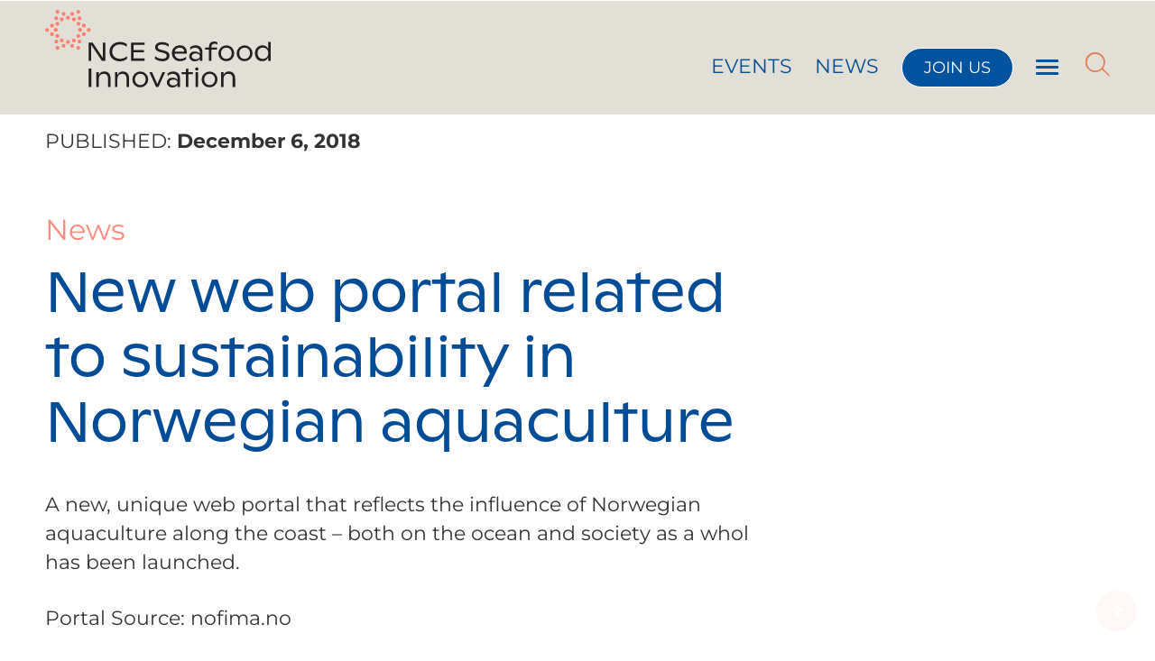

--- FILE ---
content_type: text/css
request_url: https://seafoodinnovation.no/wp-content/uploads/elementor/css/post-249.css?ver=1769216089
body_size: 649
content:
.elementor-249 .elementor-element.elementor-element-0599d7f > .elementor-container > .elementor-column > .elementor-widget-wrap{align-content:flex-start;align-items:flex-start;}.elementor-249 .elementor-element.elementor-element-0599d7f > .elementor-container{max-width:1536px;}.elementor-249 .elementor-element.elementor-element-0599d7f{overflow:hidden;}.elementor-bc-flex-widget .elementor-249 .elementor-element.elementor-element-686f23c.elementor-column .elementor-widget-wrap{align-items:flex-start;}.elementor-249 .elementor-element.elementor-element-686f23c.elementor-column.elementor-element[data-element_type="column"] > .elementor-widget-wrap.elementor-element-populated{align-content:flex-start;align-items:flex-start;}.elementor-249 .elementor-element.elementor-element-686f23c.elementor-column > .elementor-widget-wrap{justify-content:center;}.elementor-249 .elementor-element.elementor-element-3ae1766 > .elementor-widget-container{margin:0px 0px 0px 0px;}.elementor-249 .elementor-element.elementor-element-3ae1766{text-align:center;}.elementor-249 .elementor-element.elementor-element-3ae1766 img{width:100%;}.elementor-249 .elementor-element.elementor-element-7e5e10b6{margin-top:0px;margin-bottom:0px;padding:0px 40px 10px 40px;}.elementor-249 .elementor-element.elementor-element-1d60e1fe > .elementor-widget-wrap > .elementor-widget:not(.elementor-widget__width-auto):not(.elementor-widget__width-initial):not(:last-child):not(.elementor-absolute){margin-block-end:10px;}.elementor-249 .elementor-element.elementor-element-a5c7d9b > .elementor-widget-container{margin:0px 0px 50px 0px;}.elementor-249 .elementor-element.elementor-element-a5c7d9b .elementor-icon-list-icon{width:14px;}.elementor-249 .elementor-element.elementor-element-a5c7d9b .elementor-icon-list-icon i{font-size:14px;}.elementor-249 .elementor-element.elementor-element-a5c7d9b .elementor-icon-list-icon svg{--e-icon-list-icon-size:14px;}.elementor-249 .elementor-element.elementor-element-a5c7d9b .elementor-icon-list-item{font-weight:700;}.elementor-249 .elementor-element.elementor-element-425c8464 .elementor-heading-title{font-size:32px;font-weight:400;line-height:38px;color:#FF8B7C;}.elementor-249 .elementor-element.elementor-element-4c09376c .elementor-heading-title{font-size:60px;font-weight:500;line-height:1.2em;}.elementor-249 .elementor-element.elementor-element-6b1193b8{padding:10px 40px 0px 40px;}.elementor-249 .elementor-element.elementor-element-17bf0c12 > .elementor-element-populated{padding:10px 10px 10px 10px;}.elementor-249 .elementor-element.elementor-element-beabfdd{margin-top:100px;margin-bottom:0px;padding:0px 40px 0px 40px;}.elementor-249 .elementor-element.elementor-element-7efee44{--divider-border-style:solid;--divider-color:#7A7A7A;--divider-border-width:1px;}.elementor-249 .elementor-element.elementor-element-7efee44 > .elementor-widget-container{margin:0px 0px 50px 0px;}.elementor-249 .elementor-element.elementor-element-7efee44 .elementor-divider-separator{width:100%;}.elementor-249 .elementor-element.elementor-element-7efee44 .elementor-divider{padding-block-start:15px;padding-block-end:15px;}.elementor-249 .elementor-element.elementor-element-3d75726 span.post-navigation__prev--label{color:#004F99;}.elementor-249 .elementor-element.elementor-element-3d75726 span.post-navigation__next--label{color:#004F99;}.elementor-249 .elementor-element.elementor-element-3d75726 span.post-navigation__prev--label:hover{color:#E77D52;}.elementor-249 .elementor-element.elementor-element-3d75726 span.post-navigation__next--label:hover{color:#E77D52;}.elementor-249 .elementor-element.elementor-element-3d75726 span.post-navigation__prev--label, .elementor-249 .elementor-element.elementor-element-3d75726 span.post-navigation__next--label{font-size:18px;font-weight:300;text-transform:none;}.elementor-249 .elementor-element.elementor-element-a92f0e3 > .elementor-container{max-width:300px;}.elementor-249 .elementor-element.elementor-element-a92f0e3{margin-top:-70px;margin-bottom:0px;padding:0px 30px 0px 30px;z-index:1;}.elementor-249 .elementor-element.elementor-element-1f726db > .elementor-widget-wrap > .elementor-widget:not(.elementor-widget__width-auto):not(.elementor-widget__width-initial):not(:last-child):not(.elementor-absolute){margin-block-end:0px;}.elementor-249 .elementor-element.elementor-element-1f726db{z-index:2;}.elementor-249 .elementor-element.elementor-element-97648b9{text-align:center;}.elementor-249 .elementor-element.elementor-element-97648b9 .elementor-heading-title{font-size:16px;text-transform:uppercase;color:#A7A7A7;}.elementor-249 .elementor-element.elementor-element-da6de1c{text-align:center;}.elementor-249 .elementor-element.elementor-element-da6de1c .elementor-heading-title{color:#004F99;}@media(max-width:1024px){.elementor-249 .elementor-element.elementor-element-7e5e10b6{padding:010px 010px 010px 010px;}.elementor-249 .elementor-element.elementor-element-6b1193b8{padding:10px 10px 10px 10px;}.elementor-249 .elementor-element.elementor-element-17bf0c12 > .elementor-element-populated{padding:10px 20px 10px 10px;}.elementor-249 .elementor-element.elementor-element-beabfdd{margin-top:50px;margin-bottom:0px;padding:10px 10px 10px 10px;}.elementor-249 .elementor-element.elementor-element-a92f0e3{margin-top:0px;margin-bottom:0px;padding:10px 10px 10px 10px;}}@media(max-width:767px){.elementor-249 .elementor-element.elementor-element-4c09376c .elementor-heading-title{font-size:28px;line-height:1.3em;}.elementor-249 .elementor-element.elementor-element-17bf0c12 > .elementor-element-populated{padding:10px 10px 10px 10px;}}/* Start custom CSS for heading, class: .elementor-element-da6de1c */.elementor-249 .elementor-element.elementor-element-da6de1c a:hover {color: #E77D52;}/* End custom CSS */
/* Start custom CSS for section, class: .elementor-element-a92f0e3 */.elementor-249 .elementor-element.elementor-element-a92f0e3 {width: 300px;margin: 0 auto;}/* End custom CSS */

--- FILE ---
content_type: text/css
request_url: https://seafoodinnovation.no/wp-content/uploads/elementor/css/post-1061.css?ver=1769215480
body_size: 444
content:
.elementor-1061 .elementor-element.elementor-element-ed4ef31 > .elementor-background-overlay{opacity:0.5;transition:background 0.3s, border-radius 0.3s, opacity 0.3s;}.elementor-1061 .elementor-element.elementor-element-ed4ef31{transition:background 0.3s, border 0.3s, border-radius 0.3s, box-shadow 0.3s;margin-top:15px;margin-bottom:15px;z-index:9999;}.elementor-1061 .elementor-element.elementor-element-5ab44b8{z-index:99;}.elementor-1061 .elementor-element.elementor-element-f7b23eb .elementor-search-form__container{min-height:50px;}.elementor-1061 .elementor-element.elementor-element-f7b23eb .elementor-search-form__submit{min-width:50px;}body:not(.rtl) .elementor-1061 .elementor-element.elementor-element-f7b23eb .elementor-search-form__icon{padding-left:calc(50px / 3);}body.rtl .elementor-1061 .elementor-element.elementor-element-f7b23eb .elementor-search-form__icon{padding-right:calc(50px / 3);}.elementor-1061 .elementor-element.elementor-element-f7b23eb .elementor-search-form__input, .elementor-1061 .elementor-element.elementor-element-f7b23eb.elementor-search-form--button-type-text .elementor-search-form__submit{padding-left:calc(50px / 3);padding-right:calc(50px / 3);}.elementor-1061 .elementor-element.elementor-element-f7b23eb .elementor-search-form__icon{--e-search-form-icon-size-minimal:20px;}.elementor-1061 .elementor-element.elementor-element-f7b23eb input[type="search"].elementor-search-form__input{font-size:24px;font-weight:300;}.elementor-1061 .elementor-element.elementor-element-f7b23eb .elementor-search-form__input,
					.elementor-1061 .elementor-element.elementor-element-f7b23eb .elementor-search-form__icon,
					.elementor-1061 .elementor-element.elementor-element-f7b23eb .elementor-lightbox .dialog-lightbox-close-button,
					.elementor-1061 .elementor-element.elementor-element-f7b23eb .elementor-lightbox .dialog-lightbox-close-button:hover,
					.elementor-1061 .elementor-element.elementor-element-f7b23eb.elementor-search-form--skin-full_screen input[type="search"].elementor-search-form__input{color:#A7A7A7;fill:#A7A7A7;}.elementor-1061 .elementor-element.elementor-element-f7b23eb:not(.elementor-search-form--skin-full_screen) .elementor-search-form__container{background-color:rgba(255, 255, 255, 0);border-color:#A7A7A7;border-width:0px 0px 1px 0px;border-radius:0px;}.elementor-1061 .elementor-element.elementor-element-f7b23eb.elementor-search-form--skin-full_screen input[type="search"].elementor-search-form__input{background-color:rgba(255, 255, 255, 0);border-color:#A7A7A7;border-width:0px 0px 1px 0px;border-radius:0px;}.elementor-1061 .elementor-element.elementor-element-f7b23eb:not(.elementor-search-form--skin-full_screen) .elementor-search-form--focus .elementor-search-form__input,
					.elementor-1061 .elementor-element.elementor-element-f7b23eb .elementor-search-form--focus .elementor-search-form__icon,
					.elementor-1061 .elementor-element.elementor-element-f7b23eb .elementor-lightbox .dialog-lightbox-close-button:hover,
					.elementor-1061 .elementor-element.elementor-element-f7b23eb.elementor-search-form--skin-full_screen input[type="search"].elementor-search-form__input:focus{color:#000000;fill:#000000;}.elementor-1061 .elementor-element.elementor-element-f7b23eb .elementor-search-form--focus .elementor-search-form__container{box-shadow:0px 0px 40px 0px rgba(0, 0, 0, 0.05);}#elementor-popup-modal-1061 .dialog-widget-content{animation-duration:0.2s;}#elementor-popup-modal-1061{background-color:rgba(0, 0, 0, 0.1);justify-content:center;align-items:flex-start;pointer-events:all;}#elementor-popup-modal-1061 .dialog-message{width:1480px;height:auto;padding:0px 20px 0px 20px;}#elementor-popup-modal-1061 .dialog-close-button{display:flex;top:24px;font-size:24px;}body:not(.rtl) #elementor-popup-modal-1061 .dialog-close-button{right:30px;}body.rtl #elementor-popup-modal-1061 .dialog-close-button{left:30px;}#elementor-popup-modal-1061 .dialog-close-button i{color:#A7A7A7;}#elementor-popup-modal-1061 .dialog-close-button svg{fill:#A7A7A7;}#elementor-popup-modal-1061 .dialog-close-button:hover i{color:#E77D52;}@media(max-width:1024px){#elementor-popup-modal-1061 .dialog-message{padding:0px 20px 0px 20px;}}@media(min-width:768px){.elementor-1061 .elementor-element.elementor-element-5ab44b8{width:100%;}}

--- FILE ---
content_type: text/css
request_url: https://seafoodinnovation.no/wp-content/uploads/elementor/css/post-914.css?ver=1682974655
body_size: 669
content:
.elementor-914 .elementor-element.elementor-element-61e5eaf8:not(.elementor-motion-effects-element-type-background), .elementor-914 .elementor-element.elementor-element-61e5eaf8 > .elementor-motion-effects-container > .elementor-motion-effects-layer{background-color:#FFFFFF;}.elementor-914 .elementor-element.elementor-element-61e5eaf8{box-shadow:0px 0px 30px 0px rgba(0, 0, 0, 0.05);transition:background 0.3s, border 0.2s, border-radius 0.2s, box-shadow 0.2s;padding:30px 30px 30px 30px;}.elementor-914 .elementor-element.elementor-element-61e5eaf8:hover{box-shadow:0px 0px 30px 0px rgba(0, 0, 0, 0.1);}.elementor-914 .elementor-element.elementor-element-61e5eaf8 > .elementor-background-overlay{transition:background 0.3s, border-radius 0.2s, opacity 0.3s;}.elementor-914 .elementor-element.elementor-element-13c827d7 > .elementor-widget-wrap > .elementor-widget:not(.elementor-widget__width-auto):not(.elementor-widget__width-initial):not(:last-child):not(.elementor-absolute){margin-bottom:10px;}.elementor-914 .elementor-element.elementor-element-13c827d7 > .elementor-element-populated{transition:background 0.3s, border 0.3s, border-radius 0.3s, box-shadow 0.3s;padding:0px 0px 0px 0px;}.elementor-914 .elementor-element.elementor-element-13c827d7 > .elementor-element-populated > .elementor-background-overlay{transition:background 0.3s, border-radius 0.3s, opacity 0.3s;}.elementor-914 .elementor-element.elementor-element-74e23142{width:auto;max-width:auto;}.elementor-914 .elementor-element.elementor-element-74e23142 > .elementor-widget-container{margin:1px 0px 0px 0px;}.elementor-914 .elementor-element.elementor-element-74e23142 .elementor-icon-list-icon i{color:#A7A7A7;font-size:14px;}.elementor-914 .elementor-element.elementor-element-74e23142 .elementor-icon-list-icon svg{fill:#A7A7A7;--e-icon-list-icon-size:14px;}.elementor-914 .elementor-element.elementor-element-74e23142 .elementor-icon-list-icon{width:14px;}.elementor-914 .elementor-element.elementor-element-74e23142 .elementor-icon-list-text, .elementor-914 .elementor-element.elementor-element-74e23142 .elementor-icon-list-text a{color:#A7A7A7;}.elementor-914 .elementor-element.elementor-element-74e23142 .elementor-icon-list-item{font-size:16px;text-transform:uppercase;}.elementor-914 .elementor-element.elementor-element-1e7971b{width:auto;max-width:auto;}.elementor-914 .elementor-element.elementor-element-1e7971b > .elementor-widget-container{margin:1px 0px 0px 0px;}.elementor-914 .elementor-element.elementor-element-1e7971b .elementor-icon-list-icon i{color:#A7A7A7;font-size:14px;}.elementor-914 .elementor-element.elementor-element-1e7971b .elementor-icon-list-icon svg{fill:#A7A7A7;--e-icon-list-icon-size:14px;}.elementor-914 .elementor-element.elementor-element-1e7971b .elementor-icon-list-icon{width:14px;}.elementor-914 .elementor-element.elementor-element-1e7971b .elementor-icon-list-text, .elementor-914 .elementor-element.elementor-element-1e7971b .elementor-icon-list-text a{color:#A7A7A7;}.elementor-914 .elementor-element.elementor-element-1e7971b .elementor-icon-list-item{font-size:16px;text-transform:uppercase;}.elementor-914 .elementor-element.elementor-element-ce2a437{width:auto;max-width:auto;}.elementor-914 .elementor-element.elementor-element-ce2a437 > .elementor-widget-container{margin:1px 0px 0px 0px;}.elementor-914 .elementor-element.elementor-element-ce2a437 .elementor-icon-list-icon i{color:#A7A7A7;font-size:14px;}.elementor-914 .elementor-element.elementor-element-ce2a437 .elementor-icon-list-icon svg{fill:#A7A7A7;--e-icon-list-icon-size:14px;}.elementor-914 .elementor-element.elementor-element-ce2a437 .elementor-icon-list-icon{width:14px;}.elementor-914 .elementor-element.elementor-element-ce2a437 .elementor-icon-list-text, .elementor-914 .elementor-element.elementor-element-ce2a437 .elementor-icon-list-text a{color:#A7A7A7;}.elementor-914 .elementor-element.elementor-element-ce2a437 .elementor-icon-list-item{font-size:16px;text-transform:uppercase;}.elementor-914 .elementor-element.elementor-element-d11126f{width:auto;max-width:auto;}.elementor-914 .elementor-element.elementor-element-d11126f > .elementor-widget-container{margin:1px 0px 0px 0px;}.elementor-914 .elementor-element.elementor-element-d11126f .elementor-icon-list-icon i{color:#A7A7A7;font-size:14px;}.elementor-914 .elementor-element.elementor-element-d11126f .elementor-icon-list-icon svg{fill:#A7A7A7;--e-icon-list-icon-size:14px;}.elementor-914 .elementor-element.elementor-element-d11126f .elementor-icon-list-icon{width:14px;}.elementor-914 .elementor-element.elementor-element-d11126f .elementor-icon-list-text, .elementor-914 .elementor-element.elementor-element-d11126f .elementor-icon-list-text a{color:#A7A7A7;}.elementor-914 .elementor-element.elementor-element-d11126f .elementor-icon-list-item{font-size:16px;text-transform:uppercase;}.elementor-914 .elementor-element.elementor-element-fef9fad{width:auto;max-width:auto;}.elementor-914 .elementor-element.elementor-element-fef9fad > .elementor-widget-container{margin:1px 0px 0px 0px;}.elementor-914 .elementor-element.elementor-element-fef9fad .elementor-icon-list-icon i{color:#A7A7A7;font-size:14px;}.elementor-914 .elementor-element.elementor-element-fef9fad .elementor-icon-list-icon svg{fill:#A7A7A7;--e-icon-list-icon-size:14px;}.elementor-914 .elementor-element.elementor-element-fef9fad .elementor-icon-list-icon{width:14px;}.elementor-914 .elementor-element.elementor-element-fef9fad .elementor-icon-list-text, .elementor-914 .elementor-element.elementor-element-fef9fad .elementor-icon-list-text a{color:#A7A7A7;}.elementor-914 .elementor-element.elementor-element-fef9fad .elementor-icon-list-item{font-size:16px;text-transform:uppercase;}.elementor-914 .elementor-element.elementor-element-7fd7ee38 > .elementor-widget-container{margin:10px 0px 5px 0px;padding:0px 0px 0px 0px;}.elementor-914 .elementor-element.elementor-element-7fd7ee38 .elementor-heading-title{line-height:1.2em;}.elementor-914 .elementor-element.elementor-element-cfba62d .elementor-widget-container{font-weight:500;}.elementor-914 .elementor-element.elementor-element-001ba66{width:auto;max-width:auto;}.elementor-914 .elementor-element.elementor-element-001ba66 > .elementor-widget-container{margin:2px 0px 0px 0px;}.elementor-914 .elementor-element.elementor-element-001ba66 .elementor-icon-list-icon i{color:#A7A7A7;font-size:14px;}.elementor-914 .elementor-element.elementor-element-001ba66 .elementor-icon-list-icon svg{fill:#A7A7A7;--e-icon-list-icon-size:14px;}.elementor-914 .elementor-element.elementor-element-001ba66 .elementor-icon-list-icon{width:14px;}.elementor-914 .elementor-element.elementor-element-001ba66 .elementor-icon-list-text, .elementor-914 .elementor-element.elementor-element-001ba66 .elementor-icon-list-text a{color:#A7A7A7;}.elementor-914 .elementor-element.elementor-element-001ba66 .elementor-icon-list-item{font-size:16px;font-weight:500;text-transform:uppercase;}.elementor-914 .elementor-element.elementor-element-2cb14e9e{--divider-border-style:solid;--divider-color:#7A7A7A;--divider-border-width:18px;width:auto;max-width:auto;}.elementor-914 .elementor-element.elementor-element-2cb14e9e > .elementor-widget-container{padding:1px 10px 0px 10px;}.elementor-914 .elementor-element.elementor-element-2cb14e9e .elementor-divider-separator{width:1px;margin:0 auto;margin-center:0;}.elementor-914 .elementor-element.elementor-element-2cb14e9e .elementor-divider{text-align:center;padding-block-start:11px;padding-block-end:11px;}.elementor-914 .elementor-element.elementor-element-17c0d77c .elementor-button{background-color:rgba(255, 255, 255, 0);font-size:16px;font-weight:500;text-transform:uppercase;fill:#004F99;color:#004F99;border-radius:0px 0px 0px 0px;padding:0px 0px 0px 0px;}.elementor-914 .elementor-element.elementor-element-17c0d77c{width:auto;max-width:auto;}.elementor-914 .elementor-element.elementor-element-17c0d77c > .elementor-widget-container{margin:0px 0px 0px 0px;}.elementor-914 .elementor-element.elementor-element-17c0d77c .elementor-button:hover, .elementor-914 .elementor-element.elementor-element-17c0d77c .elementor-button:focus{color:#E77D52;}.elementor-914 .elementor-element.elementor-element-17c0d77c .elementor-button:hover svg, .elementor-914 .elementor-element.elementor-element-17c0d77c .elementor-button:focus svg{fill:#E77D52;}